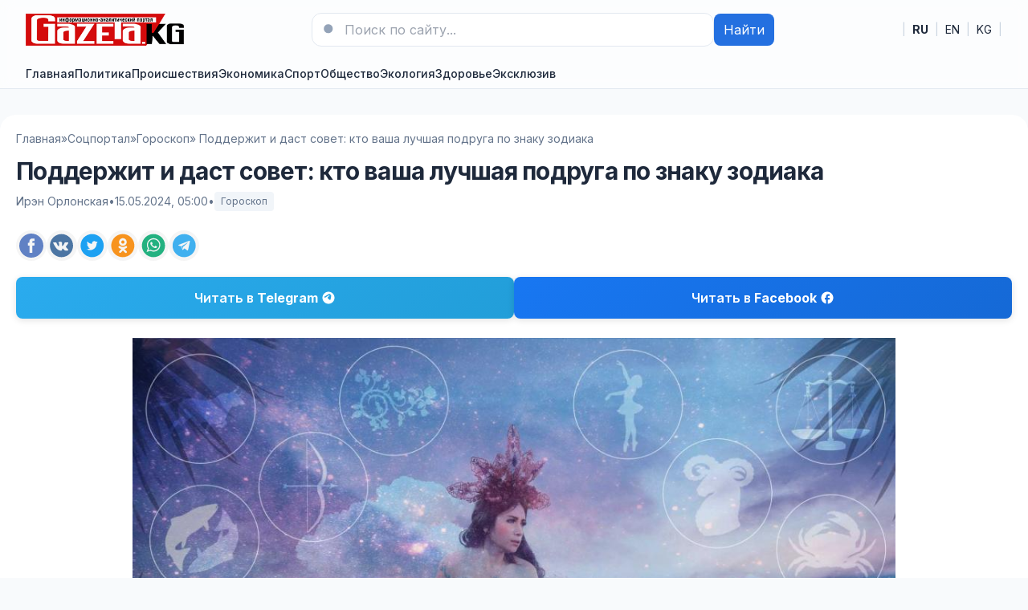

--- FILE ---
content_type: text/html; charset=utf-8
request_url: https://gazeta.kg/social/goroskop/87974-podderzhit-i-dast-sovet-kto-vasha-luchshaja-podruga-po-znaku-zodiaka.html
body_size: 13464
content:
<!DOCTYPE html>
<html lang="ru">
<head>
  <title>Поддержит и даст совет: кто ваша лучшая подруга по знаку зодиака » Gazeta.kg — новости Кыргызстана и Бишкека сегодня</title>
<meta charset="utf-8">
<meta name="description" content="Каждая женщина мечтает о той одной подруге, которая станет ей как родная душа, с которой можно разделить радость и горе, получить честный совет и поддержку в любой ситуации. Но как найти именно">
<meta name="keywords" content="gazeta, мечтает, одной, подруге, которая, станет, родная, которой, можно, разделить, радость, получить, честный, совет, женщина, поддержку, ситуации, найти, именно, такую, близкими, отлично, поэтому">
<link rel="canonical" href="https://gazeta.kg/social/goroskop/87974-podderzhit-i-dast-sovet-kto-vasha-luchshaja-podruga-po-znaku-zodiaka.html">
<link rel="alternate" type="application/rss+xml" title="Gazeta.kg — новости Кыргызстана и Бишкека сегодня RSS" href="https://gazeta.kg/rss.xml">
<link rel="preconnect" href="https://gazeta.kg/" fetchpriority="high">
<meta property="twitter:title" content="Поддержит и даст совет: кто ваша лучшая подруга по знаку зодиака » Gazeta.kg — новости Кыргызстана и Бишкека сегодня">
<meta property="twitter:url" content="https://gazeta.kg/social/goroskop/87974-podderzhit-i-dast-sovet-kto-vasha-luchshaja-podruga-po-znaku-zodiaka.html">
<meta property="twitter:card" content="summary_large_image">
<meta property="twitter:image" content="https://rsute.ru/wp-content/uploads/2024/05/2252883.jpg">
<meta property="twitter:description" content="Каждая женщина мечтает о той одной подруге, которая станет ей как родная душа, с которой можно разделить радость и горе, получить честный совет и поддержку в любой ситуации. Но как найти именно такую подругу? Все дело, по мнению профессионального астролога Инны Любимовой, в знаках зодиака. Давайте">
<meta property="og:type" content="article">
<meta property="og:site_name" content="Gazeta.kg — новости Кыргызстана и Бишкека сегодня">
<meta property="og:title" content="Поддержит и даст совет: кто ваша лучшая подруга по знаку зодиака » Gazeta.kg — новости Кыргызстана и Бишкека сегодня">
<meta property="og:url" content="https://gazeta.kg/social/goroskop/87974-podderzhit-i-dast-sovet-kto-vasha-luchshaja-podruga-po-znaku-zodiaka.html">
<meta property="og:image" content="https://rsute.ru/wp-content/uploads/2024/05/2252883.jpg">
<meta property="og:description" content="Каждая женщина мечтает о той одной подруге, которая станет ей как родная душа, с которой можно разделить радость и горе, получить честный совет и поддержку в любой ситуации. Но как найти именно такую подругу? Все дело, по мнению профессионального астролога Инны Любимовой, в знаках зодиака. Давайте">
<link rel="alternate" hreflang="x-default" href="https://gazeta.kg/social/goroskop/87974-podderzhit-i-dast-sovet-kto-vasha-luchshaja-podruga-po-znaku-zodiaka.html">
<link rel="alternate" hreflang="ru" href="https://gazeta.kg/social/goroskop/87974-podderzhit-i-dast-sovet-kto-vasha-luchshaja-podruga-po-znaku-zodiaka.html"> 
  <meta name="viewport" content="width=device-width, initial-scale=1" />
  <link rel="icon" type="image/png" href="/templates/Default/favicons/favicon.png">
  <link rel="apple-touch-icon" href="/templates/Default/favicons/touch-icon-iphone.png">
  <link rel="apple-touch-icon" sizes="152x152" href="/templates/Default/favicons/touch-icon-ipad.png">
  <link rel="apple-touch-icon" sizes="180x180" href="/templates/Default/favicons/touch-icon-iphone-retina.png">
  <link rel="apple-touch-icon" sizes="167x167" href="/templates/Default/favicons/touch-icon-ipad-retina.png">
  <!-- GOOGLE FONTS (non-blocking) -->
  <link rel="preconnect" href="https://fonts.googleapis.com">
  <link rel="preconnect" href="https://fonts.gstatic.com" crossorigin>
  <link rel="preload" as="style" href="https://fonts.googleapis.com/css2?family=Inter:wght@400;500;600;700&display=swap">
  <link rel="stylesheet" href="https://fonts.googleapis.com/css2?family=Inter:wght@400;500;600;700&display=swap" media="print" onload="this.media='all'">
  <noscript><link rel="stylesheet" href="https://fonts.googleapis.com/css2?family=Inter:wght@400;500;600;700&display=swap"></noscript>
  <!-- STYLES -->
  <link rel="preload" href="/templates/Default/css/tailwind.min.css" as="style">
  <link rel="preload" href="/templates/Default/css/styles.css" as="style">
  <link rel="stylesheet" href="/templates/Default/css/tailwind.min.css" />
  <link rel="stylesheet" href="/templates/Default/css/styles.css" />
  <script async src="https://pagead2.googlesyndication.com/pagead/js/adsbygoogle.js?client=ca-pub-3265067309356572" crossorigin="anonymous"></script>
</head>
<body class="bg-slate-50 text-slate-800">

  <!-- Header -->
  <header class="bg-white/90 backdrop-blur supports-[backdrop-filter]:bg-white/60 sticky top-0 z-40 border-b border-slate-200">
    <div class="max-w-7xl mx-auto px-4 sm:px-6 lg:px-8">
      <div class="flex items-center justify-between py-4">
        <div class="flex items-center gap-4">
          <button id="mobileMenuBtn" class="lg:hidden p-2 rounded-lg border border-slate-200 hover:bg-slate-50" aria-label="Меню">
            <svg xmlns="http://www.w3.org/2000/svg" fill="none" viewBox="0 0 24 24" stroke-width="1.5" stroke="currentColor" class="w-6 h-6"><path stroke-linecap="round" stroke-linejoin="round" d="M3.75 5.25h16.5M3.75 12h16.5m-16.5 6.75h16.5" /></svg>
          </button>
          <a href="/" class="flex items-center gap-3" aria-label="На главную">
            <img src="/templates/Default/dleimages/logo.webp" alt="Gazeta.kg — новости Кыргызстана и Бишкека сегодня" width="89" height="40" class="h-10 w-auto object-contain"/>
          </a>
        </div>

        
        <form class="hidden md:flex items-center gap-2 w-full max-w-xl" role="search" method="post">
          <div class="relative flex-1">
            <input type="hidden" name="do" value="search">
            <input type="hidden" name="subaction" value="search">
            <input name="story" type="search" placeholder="Поиск по сайту..." class="w-full rounded-xl border border-slate-200 bg-white px-4 py-2 pl-10 focus:outline-none focus:ring-2 focus:ring-brand-500" />
            <svg xmlns="http://www.w3.org/2000/svg" viewBox="0 0 24 24" fill="currentColor" class="w-5 h-5 absolute left-3 top-1/2 -translate-y-1/2 text-slate-400"><path fill-rule="evenodd" d="M10.5 3.75a6.75 6.75 0 100 13.5 6.75 6.75 0 000-13.5zM21 21l-4.35-4.35" clip-rule="evenodd"/></svg>
          </div>
          <button class="px-3 py-2 rounded-lg bg-brand-600 text-white hover:bg-brand-700">Найти</button>
        </form>
        

        <!-- Языки как ссылки -->
        <nav aria-label="Language" class="flex items-center gap-3 text-sm">
         <span class="text-slate-300">|</span>
         <a href="https://gazeta.kg/social/goroskop/87974-podderzhit-i-dast-sovet-kto-vasha-luchshaja-podruga-po-znaku-zodiaka.html" class="px-2 py-1 rounded hover:bg-slate-50 font-medium" lang="ru" hreflang="ru"><strong>RU</strong></a>
<span class="text-slate-300">|</span>
<a href="https://gazeta.kg/en/" class="px-2 py-1 rounded hover:bg-slate-50 " lang="en" hreflang="en">EN</a>
<span class="text-slate-300">|</span>
<a href="https://gazeta.kg/ky/" class="px-2 py-1 rounded hover:bg-slate-50 " lang="ky" hreflang="ky">KG</a>
<span class="text-slate-300">|</span>
        </nav>
      </div>

      <!-- Nav -->
      <nav class="hidden lg:flex items-center gap-6 py-2 text-sm font-medium">
        <a class="hover:text-brand-700" href="/">Главная</a>
        

<a class="hover:text-brand-700" href="https://gazeta.kg/policy/">Политика</a><a class="hover:text-brand-700" href="https://gazeta.kg/incidents/">Происшествия</a><a class="hover:text-brand-700" href="https://gazeta.kg/economika/">Экономика</a><a class="hover:text-brand-700" href="https://gazeta.kg/sport/">Спорт</a><a class="hover:text-brand-700" href="https://gazeta.kg/society/">Общество</a><a class="hover:text-brand-700" href="https://gazeta.kg/jekologija/">Экология</a><a class="hover:text-brand-700" href="https://gazeta.kg/medicina-i-zdorovie/">Здоровье</a><a class="hover:text-brand-700" href="https://gazeta.kg/exclusive/">Эксклюзив</a>


      </nav>
    </div>

        

    <!-- Mobile nav -->
    <div id="mobileMenu" class="lg:hidden hidden border-t border-slate-200 bg-white">
      <div class="max-w-7xl mx-auto px-4 sm:px-6 lg:px-8 py-4 grid gap-4">
        <a class="py-2" href="/">Главная</a>
        

<a class="py-2" href="https://gazeta.kg/policy/">Политика</a><a class="py-2" href="https://gazeta.kg/incidents/">Происшествия</a><a class="py-2" href="https://gazeta.kg/economika/">Экономика</a><a class="py-2" href="https://gazeta.kg/sport/">Спорт</a><a class="py-2" href="https://gazeta.kg/society/">Общество</a><a class="py-2" href="https://gazeta.kg/jekologija/">Экология</a><a class="py-2" href="https://gazeta.kg/medicina-i-zdorovie/">Здоровье</a><a class="py-2" href="https://gazeta.kg/exclusive/">Эксклюзив</a>


      </div>
    </div>
  </header>



   


   

      
      <main class="max-w-7xl mx-auto px-4 sm:px-6 lg:px-8 mt-8" style="background: #fff;padding: 20px;border-radius: 20px;">
          <!-- Хлебные крошки -->
          <nav class="text-sm text-slate-500" aria-label="Breadcrumb">
            <ol class="flex flex-wrap items-center gap-1">
              <a href="https://gazeta.kg/">Главная</a>  »  <a href="https://gazeta.kg/social/">Соцпортал</a>  »  <a href="https://gazeta.kg/social/goroskop/">Гороскоп</a>  »  Поддержит и даст совет: кто ваша лучшая подруга по знаку зодиака
            </ol>
          </nav>
          

         

            
            <!-- Заголовок и мета -->
<header class="mt-3">
  <h1 class="mt-2 text-3xl font-extrabold tracking-tight">Поддержит и даст совет: кто ваша лучшая подруга по знаку зодиака</h1>
  <div class="mt-2 text-sm text-slate-500 flex items-center gap-3">
    <span>Ирэн Орлонская</span>
    <span>•</span>
    <time datetime="2024-05-15T05:00:07+06:00">15.05.2024, 05:00</time>
    <span>•</span>
    <a href="https://gazeta.kg/social/goroskop/" class="inline-flex items-center px-2 py-1 rounded bg-slate-100 text-xs">Гороскоп</a>
  </div>
</header>

      

      <!-- БЛОК ШАРИНГА #1 -->
      <section class="mt-6 flex flex-wrap items-center gap-2 Article--socials js-sharebar" data-title="Поддержит и даст совет: кто ваша лучшая подруга по знаку зодиака">
        <a class="Article--socials-item facebook" title="Поделиться в Facebook" target="_blank" rel="nofollow noopener noreferrer">
          <img src="/templates/Default/dleimages/social/facebook.svg" alt="Facebook">
        </a>
        <a class="Article--socials-item vk" title="Поделиться ВКонтакте" target="_blank" rel="nofollow noopener noreferrer">
          <img src="/templates/Default/dleimages/social/vk.svg" alt="VK">
        </a>
        <a class="Article--socials-item x" title="Поделиться в X" target="_blank" rel="nofollow noopener noreferrer">
          <img src="/templates/Default/dleimages/social/twitter.svg" alt="X">
        </a>
        <a class="Article--socials-item ok" title="Поделиться в Одноклассниках" target="_blank" rel="nofollow noopener noreferrer">
          <img src="/templates/Default/dleimages/social/ok.svg" alt="OK">
        </a>
        <a class="Article--socials-item whatsapp" title="Поделиться в WhatsApp" target="_blank" rel="nofollow noopener noreferrer">
          <img src="/templates/Default/dleimages/social/whatsapp.svg" alt="WhatsApp">
        </a>
        <a class="Article--socials-item telegram" title="Поделиться в Telegram" target="_blank" rel="nofollow noopener noreferrer">
          <img src="/templates/Default/dleimages/social/telegram.svg" alt="Telegram">
        </a>
      </section>

      
		<div class="social-buttons-container">
			<!-- Telegram блок -->
			<a href="https://t.me/gazeta_kg" class="social-btn tg-btn" target="_blank" rel="nofollow">
				<span class="btn-text">Читать в</span>
				<span class="platform-name">Telegram</span>
				<div class="btn-icon">
					<svg viewBox="0 0 24 24">
						<path fill="#FFFFFF" d="M12 2C6.48 2 2 6.48 2 12s4.48 10 10 10 10-4.48 10-10S17.52 2 12 2zm4.64 6.8c-.25 1.34-.86 4.6-1.22 6.09-.15.65-.44.87-.72.87-.62 0-1.01-.46-1.56-.9-.86-.72-1.35-1.17-2.18-1.88-.93-.78-.33-1.21.21-1.91.14-.18 2.57-2.36 2.62-2.56.03-.1.06-.42-.16-.61-.22-.2-.53-.13-.75-.08-.32.08-5.46 3.45-5.46 3.45-.48.33-.92.49-1.32.48-.53-.02-1.03-.24-1.03-.93 0-.35.19-.7.52-.95C6.72 9.3 9.3 7.7 11.4 6.3c.76-.5 1.44-.75 2.02-.73.54.02 1.68.12 1.98 1.23z"/>
					</svg>
				</div>
			</a>
			
			<!-- Facebook блок -->
			<a href="https://www.facebook.com/gazeta.kg/" class="social-btn fb-btn" target="_blank" rel="nofollow">
				<span class="btn-text">Читать в</span>
				<span class="platform-name">Facebook</span>
				<div class="btn-icon">
					<svg viewBox="0 0 24 24">
						<path fill="#FFFFFF" d="M22 12c0-5.52-4.48-10-10-10S2 6.48 2 12c0 4.84 3.44 8.87 8 9.8V15H8v-3h2V9.5C10 7.57 11.57 6 13.5 6H16v3h-2c-.55 0-1 .45-1 1v2h3v3h-3v6.95c5.05-.5 9-4.76 9-9.95z"/>
					</svg>
				</div>
			</a>
		</div>


      <!-- Контент -->
      <article class="content mt-6 prose prose-slate max-w-none">
        <div align="center"><!--dle_image_begin:https://rsute.ru/wp-content/uploads/2024/05/2252883.jpg|--><img src="https://rsute.ru/wp-content/uploads/2024/05/2252883.jpg" style="max-width:100%;height:auto;aspect-ratio:950 / 950;" alt="Поддержит и даст совет: кто ваша лучшая подруга по знаку зодиака" width="950" height="950" decoding="async" fetchpriority="high" loading="eager"><!--dle_image_end--></div><br>Каждая женщина мечтает о той одной подруге, которая станет ей как родная душа, с которой можно разделить радость и горе, получить честный совет и поддержку в любой ситуации. Но как найти именно такую подругу? Все дело, по мнению профессионального астролога Инны Любимовой, в знаках зодиака. Давайте в статье gazeta.kgразберемся, кто может стать вашей лучшей подругой в зависимости от знака зодиака.<br><br><h2>Овен (21 марта — 19 апреля)</h2><br>Овнам идеально дружить с другими Овнами, Львами и Стрельцами. Импульсивные и амбициозные Овны найдут понимание и поддержку у подруг, которые разделяют их жгучий стремительный характер и любовь к новым испытаниям.<br><br><h2>Телец (20 апреля — 20 мая)</h2><br>Для Тельцов важны надежность и стабильность, поэтому они отлично ладят с Тельцами, Козерогами и Девами. Эти знаки ценят умеренность и упорство, что создает прочную основу для долгой и дружной связи.<br><br><h2>Близнецы (22 мая — 21 июня)</h2><br>Близнецы находят общий язык с Весами, Водолеями и другими Близнецами. Интеллектуальные разговоры, любовь к общению и новым идеям делают эту дружбу увлекательной и насыщенной.<br><br><h2>Рак (22 июня — 22 июля)</h2><br>Ракам важны эмоциональная близость и поддержка, поэтому они обычно дружат с Раками, Рыбами и Скорпионами. Эти знаки разделяют глубокие чувства и готовы поддержать друг друга в любых жизненных ситуациях.<br><br><h2>Лев (23 июля — 22 августа)</h2><br>Львы находят общий язык с Овнами, Львами и Стрельцами. Энергичные и уверенные в себе представители этих знаков создают яркую и динамичную атмосферу в дружеских отношениях.<br><br><h2>Дева (23 августа — 22 сентября)</h2><br>Девы ценят стабильность и преданность, поэтому они часто дружат с Тельцами, Девами и Козерогами. Общие ценности и стремление к порядку делают их дружбу прочной и надежной.<br><br><h2>Весы (23 сентября — 22 октября)</h2><br>Весы обожают общение и гармонию, поэтому они часто дружат с Близнецами, Весами и Водолеями. Легкость общения и стремление к миру и красоте делают эти отношения приятными и гармоничными.<br><br><h2>Скорпион (23 октября — 21 ноября)</h2><br>Скорпионы ценят искренность и глубину отношений, поэтому они обычно дружат с Раками, Рыбами и Скорпионами. Общая эмоциональная глубина и стремление к истинности делают эту дружбу особенной.<br><br><h2>Стрелец (22 ноября — 21 декабря)</h2><br>Стрельцы находят общий язык с Овнами, Львами и Стрельцами. Они ценят оптимизм и приключения, поэтому эти дружеские отношения наполнены яркими эмоциями и интересными приключениями.<br><br><h2>Козерог (22 декабря — 19 января)</h2><br>Козероги ценят надежность и стойкость, поэтому они обычно дружат с Тельцами, Девами и Козерогами. Общая ценность стабильности и трудолюбия делает эту дружбу крепкой и долгой.<br><br><h2>Водолей (20 января — 18 февраля)</h2><br>Водолеи обожают оригинальность и творчество, поэтому они часто дружат с Близнецами, Весами и Водолеями. Общая любовь к новым идеям и свободе делает эти отношения яркими и интересными.<br><br><h2>Рыбы (19 февраля — 20 марта)</h2><br>Рыбы ценят чувственность и эмоциональную глубину, поэтому они часто дружат с Раками, Рыбами и Скорпионами. Общая эмоциональная отзывчивость и восприимчивость делают эти дружеские связи особенными и близкими.

        <!-- БЛОК ШАРИНГА #2 -->
        <section class="mt-6 flex flex-wrap items-center gap-2 Article--socials js-sharebar" data-title="Поддержит и даст совет: кто ваша лучшая подруга по знаку зодиака">
          <a class="Article--socials-item facebook" title="Поделиться в Facebook" target="_blank" rel="nofollow noopener noreferrer">
            <img src="/templates/Default/dleimages/social/facebook.svg" alt="Facebook">
          </a>
          <a class="Article--socials-item vk" title="Поделиться ВКонтакте" target="_blank" rel="nofollow noopener noreferrer">
            <img src="/templates/Default/dleimages/social/vk.svg" alt="VK">
          </a>
          <a class="Article--socials-item x" title="Поделиться в X" target="_blank" rel="nofollow noopener noreferrer">
            <img src="/templates/Default/dleimages/social/twitter.svg" alt="X">
          </a>
          <a class="Article--socials-item ok" title="Поделиться в Одноклассниках" target="_blank" rel="nofollow noopener noreferrer">
            <img src="/templates/Default/dleimages/social/ok.svg" alt="OK">
          </a>
          <a class="Article--socials-item whatsapp" title="Поделиться в WhatsApp" target="_blank" rel="nofollow noopener noreferrer">
            <img src="/templates/Default/dleimages/social/whatsapp.svg" alt="WhatsApp">
          </a>
          <a class="Article--socials-item telegram" title="Поделиться в Telegram" target="_blank" rel="nofollow noopener noreferrer">
            <img src="/templates/Default/dleimages/social/telegram.svg" alt="Telegram">
          </a>
        </section>
      </article>

      
		<div class="social-buttons-container">
			<!-- Telegram блок -->
			<a href="https://t.me/gazeta_kg" class="social-btn tg-btn" target="_blank" rel="nofollow">
				<span class="btn-text">Читать в</span>
				<span class="platform-name">Telegram</span>
				<div class="btn-icon">
					<svg viewBox="0 0 24 24">
						<path fill="#FFFFFF" d="M12 2C6.48 2 2 6.48 2 12s4.48 10 10 10 10-4.48 10-10S17.52 2 12 2zm4.64 6.8c-.25 1.34-.86 4.6-1.22 6.09-.15.65-.44.87-.72.87-.62 0-1.01-.46-1.56-.9-.86-.72-1.35-1.17-2.18-1.88-.93-.78-.33-1.21.21-1.91.14-.18 2.57-2.36 2.62-2.56.03-.1.06-.42-.16-.61-.22-.2-.53-.13-.75-.08-.32.08-5.46 3.45-5.46 3.45-.48.33-.92.49-1.32.48-.53-.02-1.03-.24-1.03-.93 0-.35.19-.7.52-.95C6.72 9.3 9.3 7.7 11.4 6.3c.76-.5 1.44-.75 2.02-.73.54.02 1.68.12 1.98 1.23z"/>
					</svg>
				</div>
			</a>
			
			<!-- Facebook блок -->
			<a href="https://www.facebook.com/gazeta.kg/" class="social-btn fb-btn" target="_blank" rel="nofollow">
				<span class="btn-text">Читать в</span>
				<span class="platform-name">Facebook</span>
				<div class="btn-icon">
					<svg viewBox="0 0 24 24">
						<path fill="#FFFFFF" d="M22 12c0-5.52-4.48-10-10-10S2 6.48 2 12c0 4.84 3.44 8.87 8 9.8V15H8v-3h2V9.5C10 7.57 11.57 6 13.5 6H16v3h-2c-.55 0-1 .45-1 1v2h3v3h-3v6.95c5.05-.5 9-4.76 9-9.95z"/>
					</svg>
				</div>
			</a>
		</div>


      

      
      <section id="news" class="mt-10">
        <div class="flex items-end justify-between">
          <h2 class="text-xl font-bold">Читайте также:</h2>
        </div>
        <div class="mt-4 grid md:grid-cols-4 gap-6">
          <article class="rounded-2xl overflow-hidden border border-slate-200 bg-white">
  <a href="https://gazeta.kg/social/goroskop/84331-chto-nuzhno-kazhdomu-znaku-zodiaka-dlja-schastlivyh-otnoshenij-goroskop.html" class="block">
    
      <img src="https://rsute.ru/wp-content/uploads/2024/04/scale_1200-5.png" alt="Что нужно каждому знаку зодиака для счастливых отношений: гороскоп" class="w-full h-40 object-cover" loading="lazy">
    
    
  </a>
  <div class="p-4">
    <h3 class="mt-2 font-semibold leading-snug line-clamp-2">
      <a href="https://gazeta.kg/social/goroskop/84331-chto-nuzhno-kazhdomu-znaku-zodiaka-dlja-schastlivyh-otnoshenij-goroskop.html" class="hover:underline">Что нужно каждому знаку зодиака для счастливых отношений: гороскоп</a>
    </h3>
      <p class="mt-1 text-sm text-slate-600 line-clamp-2">Отношения играют важную роль в жизни каждого из нас, и знак зодиака может дать подсказку о том,...</p>
  </div>
</article>
<article class="rounded-2xl overflow-hidden border border-slate-200 bg-white">
  <a href="https://gazeta.kg/social/goroskop/78218-zhenschina-ego-mechty-kak-vljubit-v-sebja-muzhchinu-soglasno-ego-znaku-zodiaka.html" class="block">
    
      <img src="https://rsute.ru/wp-content/uploads/2024/02/1576846600_zhivot.jpg" alt="Женщина его мечты: как влюбить в себя мужчину согласно его знаку зодиака" class="w-full h-40 object-cover" loading="lazy">
    
    
  </a>
  <div class="p-4">
    <h3 class="mt-2 font-semibold leading-snug line-clamp-2">
      <a href="https://gazeta.kg/social/goroskop/78218-zhenschina-ego-mechty-kak-vljubit-v-sebja-muzhchinu-soglasno-ego-znaku-zodiaka.html" class="hover:underline">Женщина его мечты: как влюбить в себя мужчину согласно его знаку зодиака</a>
    </h3>
      <p class="mt-1 text-sm text-slate-600 line-clamp-2">В поисках любви и понимания мы часто обращаемся к астрологии, чтобы понять, как раскрыться перед...</p>
  </div>
</article>
<article class="rounded-2xl overflow-hidden border border-slate-200 bg-white">
  <a href="https://gazeta.kg/social/goroskop/79259-kaberne-sovinon-shampanskoe-ili-shardone-kakoe-vy-vino-po-znaku-zodiaka.html" class="block">
    
      <img src="https://rsute.ru/wp-content/uploads/2024/02/1c103b09e5b34a411ed8f8081f78b148.jpeg" alt="Каберне Совиньон, шампанское или Шардоне: какое вы вино по знаку зодиака" class="w-full h-40 object-cover" loading="lazy">
    
    
  </a>
  <div class="p-4">
    <h3 class="mt-2 font-semibold leading-snug line-clamp-2">
      <a href="https://gazeta.kg/social/goroskop/79259-kaberne-sovinon-shampanskoe-ili-shardone-kakoe-vy-vino-po-znaku-zodiaka.html" class="hover:underline">Каберне Совиньон, шампанское или Шардоне: какое вы вино по знаку зодиака</a>
    </h3>
      <p class="mt-1 text-sm text-slate-600 line-clamp-2">Звезды имеют свои планы для нас, даже когда дело касается наших предпочтений в вине. Астрологи...</p>
  </div>
</article>
<article class="rounded-2xl overflow-hidden border border-slate-200 bg-white">
  <a href="https://gazeta.kg/social/goroskop/79905-luchshij-buket-dlja-nee-kakie-cvety-podarit-na-8-marta-zhenschine-po-znaku-zodiaka.html" class="block">
    
      <img src="https://rsute.ru/wp-content/uploads/2024/03/d4e793f87bd00a1702aff84e63185b95_ce_2370x1244x0x67_cropped_1200x628.jpg" alt="Лучший букет для нее: какие цветы подарить на 8 марта женщине по знаку зодиака" class="w-full h-40 object-cover" loading="lazy">
    
    
  </a>
  <div class="p-4">
    <h3 class="mt-2 font-semibold leading-snug line-clamp-2">
      <a href="https://gazeta.kg/social/goroskop/79905-luchshij-buket-dlja-nee-kakie-cvety-podarit-na-8-marta-zhenschine-po-znaku-zodiaka.html" class="hover:underline">Лучший букет для нее: какие цветы подарить на 8 марта женщине по знаку зодиака</a>
    </h3>
      <p class="mt-1 text-sm text-slate-600 line-clamp-2">8 марта — это день, когда каждая женщина жаждет внимания и ласки. Подарок в виде цветов — это...</p>
  </div>
</article>
<article class="rounded-2xl overflow-hidden border border-slate-200 bg-white">
  <a href="https://gazeta.kg/social/goroskop/77357-s-nimi-luchshe-ne-ssoritsja-6-znakov-zodiaka-so-stervoznym-harakterom.html" class="block">
    
      <img src="https://rsute.ru/wp-content/uploads/2024/02/samye-stervoznye-znaki-zodiaka-e1707234699862.jpg" alt="С ними лучше не ссориться: 6 знаков зодиака со стервозным характером" class="w-full h-40 object-cover" loading="lazy">
    
    
  </a>
  <div class="p-4">
    <h3 class="mt-2 font-semibold leading-snug line-clamp-2">
      <a href="https://gazeta.kg/social/goroskop/77357-s-nimi-luchshe-ne-ssoritsja-6-znakov-zodiaka-so-stervoznym-harakterom.html" class="hover:underline">С ними лучше не ссориться: 6 знаков зодиака со стервозным характером</a>
    </h3>
      <p class="mt-1 text-sm text-slate-600 line-clamp-2">Знаки зодиака не только определяют наш характер, но и влияют на то, как мы общаемся с окружающими....</p>
  </div>
</article>
<article class="rounded-2xl overflow-hidden border border-slate-200 bg-white">
  <a href="https://gazeta.kg/social/goroskop/77711-astrolog-rasskazala-o-kakih-muzhchinah-mechtajut-zhenschiny-raznyh-znakov-zodiaka.html" class="block">
    
      <img src="https://rsute.ru/wp-content/uploads/2024/02/girls_she_dreams_of_love_103379_.jpg" alt="Астролог рассказала, о каких мужчинах мечтают женщины разных знаков зодиака" class="w-full h-40 object-cover" loading="lazy">
    
    
  </a>
  <div class="p-4">
    <h3 class="mt-2 font-semibold leading-snug line-clamp-2">
      <a href="https://gazeta.kg/social/goroskop/77711-astrolog-rasskazala-o-kakih-muzhchinah-mechtajut-zhenschiny-raznyh-znakov-zodiaka.html" class="hover:underline">Астролог рассказала, о каких мужчинах мечтают женщины разных знаков зодиака</a>
    </h3>
      <p class="mt-1 text-sm text-slate-600 line-clamp-2">Часто мы обращаемся к звездам, ища ответы на вопросы о любви и отношениях. Женщины, разных знаков...</p>
  </div>
</article>
<article class="rounded-2xl overflow-hidden border border-slate-200 bg-white">
  <a href="https://gazeta.kg/social/goroskop/87430-znaki-zodiaka-na-shampure-kakoj-vy-shashlyk-po-harakteru.html" class="block">
    
      <img src="https://rsute.ru/wp-content/uploads/2021/05/shashlyk.jpg" alt="Знаки зодиака «на шампуре»: какой вы шашлык по характеру" class="w-full h-40 object-cover" loading="lazy">
    
    
  </a>
  <div class="p-4">
    <h3 class="mt-2 font-semibold leading-snug line-clamp-2">
      <a href="https://gazeta.kg/social/goroskop/87430-znaki-zodiaka-na-shampure-kakoj-vy-shashlyk-po-harakteru.html" class="hover:underline">Знаки зодиака «на шампуре»: какой вы шашлык по характеру</a>
    </h3>
      <p class="mt-1 text-sm text-slate-600 line-clamp-2">Время для шуток и веселья на природе пришло, и портал gazeta.kgпредлагает вам необычный способ...</p>
  </div>
</article>
<article class="rounded-2xl overflow-hidden border border-slate-200 bg-white">
  <a href="https://gazeta.kg/social/goroskop/78747-vash-idealnyj-cvet-avtomobilja-po-znaku-zodiaka.html" class="block">
    
      <img src="https://rsute.ru/wp-content/uploads/2024/02/scale_1200-21.jpg" alt="Ваш идеальный цвет автомобиля по знаку зодиака" class="w-full h-40 object-cover" loading="lazy">
    
    
  </a>
  <div class="p-4">
    <h3 class="mt-2 font-semibold leading-snug line-clamp-2">
      <a href="https://gazeta.kg/social/goroskop/78747-vash-idealnyj-cvet-avtomobilja-po-znaku-zodiaka.html" class="hover:underline">Ваш идеальный цвет автомобиля по знаку зодиака</a>
    </h3>
      <p class="mt-1 text-sm text-slate-600 line-clamp-2">Автомобиль не просто средство передвижения, это также часть нашей личности и стиля. Исходя из...</p>
  </div>
</article>
<article class="rounded-2xl overflow-hidden border border-slate-200 bg-white">
  <a href="https://gazeta.kg/social/goroskop/56524-vljubchivye-znaki-zodiaka-kto-mozhet-najti-svoju-ljubov-bystree-ostalnyh.html" class="block">
    
      <img src="https://www.gazeta.kg/uploads/posts/2022-09/1662021656-1480x270.jpg" alt="Влюбчивые знаки зодиака: кто может найти свою любовь быстрее остальных" class="w-full h-40 object-cover" loading="lazy">
    
    
  </a>
  <div class="p-4">
    <h3 class="mt-2 font-semibold leading-snug line-clamp-2">
      <a href="https://gazeta.kg/social/goroskop/56524-vljubchivye-znaki-zodiaka-kto-mozhet-najti-svoju-ljubov-bystree-ostalnyh.html" class="hover:underline">Влюбчивые знаки зодиака: кто может найти свою любовь быстрее остальных</a>
    </h3>
      <p class="mt-1 text-sm text-slate-600 line-clamp-2">Любовь и влюбленность проявляются у каждого человека по-своему. У каждого эти чувства уникальны и...</p>
  </div>
</article>
<article class="rounded-2xl overflow-hidden border border-slate-200 bg-white">
  <a href="https://gazeta.kg/social/goroskop/87478-kak-opredelit-svoj-znak-zodiaka-vedicheskogo-goroskopa-i-chto-jeto-znachit.html" class="block">
    
      <img src="https://rsute.ru/wp-content/uploads/2024/05/21b85674ea3ce2229808a53e132def57.jpg" alt="Как определить свой знак зодиака ведического гороскопа и что это значит" class="w-full h-40 object-cover" loading="lazy">
    
    
  </a>
  <div class="p-4">
    <h3 class="mt-2 font-semibold leading-snug line-clamp-2">
      <a href="https://gazeta.kg/social/goroskop/87478-kak-opredelit-svoj-znak-zodiaka-vedicheskogo-goroskopa-i-chto-jeto-znachit.html" class="hover:underline">Как определить свой знак зодиака ведического гороскопа и что это значит</a>
    </h3>
      <p class="mt-1 text-sm text-slate-600 line-clamp-2">Представления о знаках зодиака и их влиянии на характер и судьбу человека известны с древних...</p>
  </div>
</article>
<article class="rounded-2xl overflow-hidden border border-slate-200 bg-white">
  <a href="https://gazeta.kg/social/goroskop/87756-stil-i-otlichnyj-vkus-chetyre-samyh-modnyh-znaka-zodiaka.html" class="block">
    
      <img src="https://rsute.ru/wp-content/uploads/2024/05/7026ae50-01ae-4c63-801b-3487ef58b02a.jpg" alt="Стиль и отличный вкус: четыре самых модных знака зодиака" class="w-full h-40 object-cover" loading="lazy">
    
    
  </a>
  <div class="p-4">
    <h3 class="mt-2 font-semibold leading-snug line-clamp-2">
      <a href="https://gazeta.kg/social/goroskop/87756-stil-i-otlichnyj-vkus-chetyre-samyh-modnyh-znaka-zodiaka.html" class="hover:underline">Стиль и отличный вкус: четыре самых модных знака зодиака</a>
    </h3>
      <p class="mt-1 text-sm text-slate-600 line-clamp-2">В мире моды и стиля каждый знак зодиака приносит свои уникальные особенности и тенденции....</p>
  </div>
</article>
<article class="rounded-2xl overflow-hidden border border-slate-200 bg-white">
  <a href="https://gazeta.kg/social/goroskop/85610-transformacii-i-vozmozhnosti-tri-znaka-zodiaka-zhdut-krutye-peremeny-v-konce-aprelja.html" class="block">
    
      <img src="https://rsute.ru/wp-content/uploads/2024/04/646dd5cc4cc0273cddc765158cbe5192_resize_crop_1xquality_100xallow_enlarge_0xw_0xh_0.jpg" alt="Трансформации и возможности: три знака зодиака ждут крутые перемены в конце апреля" class="w-full h-40 object-cover" loading="lazy">
    
    
  </a>
  <div class="p-4">
    <h3 class="mt-2 font-semibold leading-snug line-clamp-2">
      <a href="https://gazeta.kg/social/goroskop/85610-transformacii-i-vozmozhnosti-tri-znaka-zodiaka-zhdut-krutye-peremeny-v-konce-aprelja.html" class="hover:underline">Трансформации и возможности: три знака зодиака ждут крутые перемены в конце апреля</a>
    </h3>
      <p class="mt-1 text-sm text-slate-600 line-clamp-2">В конце апреля астрологические созвездия обещают кардинальные перемены для определенных знаков...</p>
  </div>
</article>

        </div>
      </section>
      

      <section class="mt-10">
        <div class="flex items-end justify-between">
          
          
        </div>
        <!--dlecomments-->
        <!--dlenavigationcomments-->
      </section>

      <script>
      document.addEventListener('DOMContentLoaded', function () {
        const bars = document.querySelectorAll('.js-sharebar');
        if (!bars.length) return;

        const currentUrl = location.origin + location.pathname + location.search;
        const withUtm = (rawUrl) => {
          try {
            const u = new URL(rawUrl);
            // u.searchParams.set('utm_source','share');
            // u.searchParams.set('utm_medium','social');
            return u.toString();
          } catch { return rawUrl; }
        };

        const shareURL = withUtm(currentUrl);
        const enc = encodeURIComponent;

        bars.forEach((bar) => {
          const shareTitle = (bar.dataset.title || document.title || '').trim();

          const links = {
            facebook: `https://www.facebook.com/sharer/sharer.php?u=${enc(shareURL)}`,
            vk:       `https://vk.com/share.php?url=${enc(shareURL)}&title=${enc(shareTitle)}`,
            ok:       `https://connect.ok.ru/offer?url=${enc(shareURL)}&title=${enc(shareTitle)}`,
            x:        `https://x.com/intent/tweet?url=${enc(shareURL)}&text=${enc(shareTitle)}`,
            whatsapp: `https://wa.me/?text=${enc(shareTitle + ' ' + shareURL)}`,
            telegram: `https://t.me/share/url?url=${enc(shareURL)}&text=${enc(shareTitle)}`
          };

          const setHref = (cls, href) => {
            const a = bar.querySelector('.' + cls);
            if (a) {
              a.href = href;
              a.rel = 'nofollow noopener noreferrer';
            }
          };

          setHref('facebook', links.facebook);
          setHref('vk',       links.vk);
          setHref('ok',       links.ok);
          setHref('x',        links.x);
          setHref('whatsapp', links.whatsapp);
          setHref('telegram', links.telegram);
        });
      });
      </script>

         
         

      
      </main>
      

   

  <!-- Footer -->
  <footer class="mt-12 border-t border-slate-200 bg-white">
    <div class="max-w-7xl mx-auto px-4 sm:px-6 lg:px-8 py-10 grid md:grid-cols-4 gap-8 text-sm">
      <div>
        <div class="flex items-center gap-2">
          <img src="/templates/Default/dleimages/logo.webp" alt="Логотип" width="71" height="32" class="h-8 w-auto object-contain"/>
        </div>
         <p class="mt-2 text-slate-600">
            Gazeta.kg — оперативные новости Кыргызстана.<br />Бишкек и регионы: политика, экономика, общество, происшествия и спорт.
         </p>
      </div>
      <div>
        <div class="font-semibold">Разделы</div>
        <ul class="mt-2 space-y-2">
          <li><a href="/lastnews/" class="hover:text-brand-700">Новости</a></li>
        </ul>
      </div>
      <div>
        <div class="font-semibold">Соцсети</div>
        <ul class="mt-2 space-y-2">
          <li><a href="#" rel="nofollow" target="_blank" class="hover:text-brand-700" rel="noopener">Facebook</a></li>
          <li><a href="#" rel="nofollow" target="_blank" class="hover:text-brand-700" rel="noopener">YouTube</a></li>
        </ul>

        <div style="margin-top:1rem;">
          <div style="margin-bottom: 5px">
    <!-- Код счетчика metrika.vv.kg (домен: gazeta.kg) -->
    <script type="text/javascript">
        var _vvkg = _vvkg || [];
        _vvkg.push(['_setSiteId', '31']);
        (function() {
            var vv = document.createElement('script'); vv.type = 'text/javascript'; vv.async = true;
            vv.src = 'https://metrika.vv.kg/metrika/tag.js';
            var s = document.getElementsByTagName('script')[0]; s.parentNode.insertBefore(vv, s);
        })();
    </script>
    <noscript>
        <a href="https://metrika.vv.kg/site/31" target="_blank" rel="noopener">
            <img src="https://metrika.vv.kg/watch/31" style="position:absolute; left:-9999px;" alt="" />
        </a>
    </noscript>
    <!-- /Код счетчика metrika.vv.kg -->
</div>
<div style="margin-bottom: 5px">
    <!--LiveInternet counter--><img id="licnt0ECC" width="88" height="15" style="border:0" 
    title="LiveInternet: показано число посетителей за сегодня"
    src="[data-uri]"
    alt=""/><script>(function(d,s){d.getElementById("licnt0ECC").src=
    "https://counter.yadro.ru/hit?t26.6;r"+escape(d.referrer)+
    ((typeof(s)=="undefined")?"":";s"+s.width+"*"+s.height+"*"+
    (s.colorDepth?s.colorDepth:s.pixelDepth))+";u"+escape(d.URL)+
    ";h"+escape(d.title.substring(0,150))+";"+Math.random()})
    (document,screen)</script><!--/LiveInternet-->
</div>
<div style="margin-bottom: 5px">
    <!-- WWW.NET.KG , code for https://www.gazeta.kg -->
    <script language="javascript" type="text/javascript">
    java="1.0";
    java1=""+"refer="+escape(document.referrer)+"&amp;page="+escape(window.location.href);
    document.cookie="astratop=1; path=/";
    java1+="&amp;c="+(document.cookie?"yes":"now");
    </script>
    <script language="javascript1.1" type="text/javascript">
    java="1.1";
    java1+="&amp;java="+(navigator.javaEnabled()?"yes":"now");
    </script>
    <script language="javascript1.2" type="text/javascript">
    java="1.2";
    java1+="&amp;razresh="+screen.width+'x'+screen.height+"&amp;cvet="+
    (((navigator.appName.substring(0,3)=="Mic"))?
    screen.colorDepth:screen.pixelDepth);
    </script>
    <script language="javascript1.3" type="text/javascript">java="1.3"</script>
    <script language="javascript" type="text/javascript">
    java1+="&amp;jscript="+java+"&amp;rand="+Math.random();
    document.write("<img src='https://www.net.kg/img.php?id=2903&amp;"+java1+"' border='0' alt='WWW.NET.KG' width='88' height='10' />");
    </script>
    <noscript><img src="https://www.net.kg/img.php?id=2903" border='0' alt='WWW.NET.KG' width='88' height='10' /></noscript>
    <!-- /WWW.NET.KG -->
</div>

<script>
(function () {
  function loadMetrika() {
    if (window.__ymLoaded) return;
    window.__ymLoaded = true;

    (function(m,e,t,r,i,k,a){
      m[i]=m[i]||function(){(m[i].a=m[i].a||[]).push(arguments)};
      m[i].l=1*new Date();
      k=e.createElement(t); a=e.getElementsByTagName(t)[0];
      k.async=1; k.src=r; a.parentNode.insertBefore(k,a);
    })(window, document,'script','https://mc.yandex.ru/metrika/tag.js','ym');

    ym(22594468,'init',{clickmap:true, accurateTrackBounce:true, trackLinks:true});
  }

  window.addEventListener('load', function () {
    if ('requestIdleCallback' in window) {
      requestIdleCallback(loadMetrika, { timeout: 3000 });
    } else {
      setTimeout(loadMetrika, 1500);
    }
  });
})();
</script>

        </div>

      </div>
      <div>
        <div class="font-semibold">Контакты</div>
        <p class="mt-2 text-slate-600"><a href="/about-us.html" class="hover:text-brand-700">О нас</a></p>
        <p class="mt-2 text-slate-600"><a href="/kontakty.html" class="hover:text-brand-700">Контакты</a></p>
        <p class="mt-2 text-slate-600"><a href="/kontakty.html" class="hover:text-brand-700">Реклама на сайте</a></p>
      </div>
    </div>
    <div class="border-t border-slate-200 py-4 text-center text-xs text-slate-500">&copy; 2026 Gazeta.kg — новости Кыргызстана и Бишкека сегодня. Все права защищены.</div>
  </footer>

  
<script src="/engine/classes/js/jquery3.js" defer></script>
<script src="/engine/classes/js/dle_js.js" defer></script>
<script type="application/ld+json">{"@context":"https://schema.org","@graph":[{"@type":"NewsArticle","@context":"https://schema.org/","publisher":{"@type":"Organization","name":"Информационно аналитический портал «GAZETA.KG»","logo":{"@type":"ImageObject","url":""}},"name":"Поддержит и даст совет: кто ваша лучшая подруга по знаку зодиака","headline":"Поддержит и даст совет: кто ваша лучшая подруга по знаку зодиака","mainEntityOfPage":{"@type":"WebPage","@id":"https://gazeta.kg/social/goroskop/87974-podderzhit-i-dast-sovet-kto-vasha-luchshaja-podruga-po-znaku-zodiaka.html"},"datePublished":"2024-05-15T05:00:07+06:00","author":{"@type":"Person","name":"Ирэн Орлонская","url":"https://gazeta.kg/user/%D0%98%D1%80%D1%8D%D0%BD+%D0%9E%D1%80%D0%BB%D0%BE%D0%BD%D1%81%D0%BA%D0%B0%D1%8F/"},"image":["https://rsute.ru/wp-content/uploads/2024/05/2252883.jpg"],"description":"Каждая женщина мечтает о той одной подруге, которая станет ей как родная душа, с которой можно разделить радость и горе, получить честный совет и поддержку в любой ситуации. Но как найти именно такую подругу? Все дело, по мнению профессионального астролога Инны Любимовой, в знаках зодиака. Давайте"},{"@type":"BreadcrumbList","@context":"https://schema.org/","itemListElement":[{"@type":"ListItem","position":1,"item":{"@id":"https://gazeta.kg/","name":"Главная"}},{"@type":"ListItem","position":2,"item":{"@id":"https://gazeta.kg/social/","name":"Соцпортал"}},{"@type":"ListItem","position":3,"item":{"@id":"https://gazeta.kg/social/goroskop/","name":"Гороскоп"}},{"@type":"ListItem","position":4,"item":{"@id":"https://gazeta.kg/social/goroskop/87974-podderzhit-i-dast-sovet-kto-vasha-luchshaja-podruga-po-znaku-zodiaka.html","name":"Поддержит и даст совет: кто ваша лучшая подруга по знаку зодиака"}}]}]}</script>
  <script>
(function() {
  window.__dleWhenJQuery = function(cb) {
    if (window.jQuery) return cb(window.jQuery);
    var t = setInterval(function() {
      if (window.jQuery) { clearInterval(t); cb(window.jQuery); }
    }, 20);
    setTimeout(function(){ try{ clearInterval(t); }catch(e){} }, 10000);
  };
})();
<!--
var dle_root       = '/';
var dle_admin      = '';
var dle_login_hash = '48ded4d5bf31078fbc523a58a49bc6f768cb5293';
var dle_group      = 5;
var dle_link_type  = 1;
var dle_skin       = 'Default';
var dle_wysiwyg    = 0;
var dle_min_search = '2';
var dle_act_lang   = ["Подтвердить", "Отмена", "Вставить", "Отмена", "Сохранить", "Удалить", "Загрузка. Пожалуйста, подождите..."];
var menu_short     = 'Быстрое редактирование';
var menu_full      = 'Полное редактирование';
var menu_profile   = 'Просмотр профиля';
var menu_send      = 'Отправить сообщение';
var menu_uedit     = 'Админцентр';
var dle_info       = 'Информация';
var dle_confirm    = 'Подтверждение';
var dle_prompt     = 'Ввод информации';
var dle_req_field  = ["Заполните поле с именем", "Заполните поле с сообщением", "Заполните поле с темой сообщения"];
var dle_del_agree  = 'Вы действительно хотите удалить? Данное действие невозможно будет отменить';
var dle_spam_agree = 'Вы действительно хотите отметить пользователя как спамера? Это приведёт к удалению всех его комментариев';
var dle_c_title    = 'Отправка жалобы';
var dle_complaint  = 'Укажите текст Вашей жалобы для администрации:';
var dle_mail       = 'Ваш e-mail:';
var dle_big_text   = 'Выделен слишком большой участок текста.';
var dle_orfo_title = 'Укажите комментарий для администрации к найденной ошибке на странице:';
var dle_p_send     = 'Отправить';
var dle_p_send_ok  = 'Уведомление успешно отправлено';
var dle_save_ok    = 'Изменения успешно сохранены. Обновить страницу?';
var dle_reply_title= 'Ответ на комментарий';
var dle_tree_comm  = '0';
var dle_del_news   = 'Удалить статью';
var dle_sub_agree  = 'Вы действительно хотите подписаться на комментарии к данной публикации?';
var dle_unsub_agree  = 'Вы действительно хотите отписаться от комментариев к данной публикации?';
var dle_captcha_type  = '0';
var dle_share_interesting  = ["Поделиться ссылкой на выделенный текст", "Twitter", "Facebook", "Вконтакте", "Прямая ссылка:", "Нажмите правой клавишей мыши и выберите «Копировать ссылку»"];
var DLEPlayerLang     = {prev: 'Предыдущий',next: 'Следующий',play: 'Воспроизвести',pause: 'Пауза',mute: 'Выключить звук', unmute: 'Включить звук', settings: 'Настройки', enterFullscreen: 'На полный экран', exitFullscreen: 'Выключить полноэкранный режим', speed: 'Скорость', normal: 'Обычная', quality: 'Качество', pip: 'Режим PiP'};
var DLEGalleryLang    = {CLOSE: 'Закрыть (Esc)', NEXT: 'Следующее изображение', PREV: 'Предыдущее изображение', ERROR: 'Внимание! Обнаружена ошибка', IMAGE_ERROR: 'Не удалось загрузить изображение', TOGGLE_SLIDESHOW: 'Просмотр слайдшоу',TOGGLE_FULLSCREEN: 'Полноэкранный режим', TOGGLE_THUMBS: 'Включить / Выключить уменьшенные копии', ITERATEZOOM: 'Увеличить / Уменьшить', DOWNLOAD: 'Скачать изображение' };
var DLEGalleryMode    = 1;
var DLELazyMode       = 0;
var allow_dle_delete_news   = false;

if (window.__dleWhenJQuery) {
  __dleWhenJQuery(function($jq){
    $jq(function($){
					setTimeout(function() {
						$.get(dle_root + "engine/ajax/controller.php?mod=adminfunction", { 'id': '87974', action: 'newsread', user_hash: dle_login_hash });
					}, 5000);
    });
  });
} else {
  document.addEventListener('DOMContentLoaded', function(){
					setTimeout(function() {
						$.get(dle_root + "engine/ajax/controller.php?mod=adminfunction", { 'id': '87974', action: 'newsread', user_hash: dle_login_hash });
					}, 5000);
  });
}
//-->
</script>
  <script>
    const mobileBtn = document.getElementById('mobileMenuBtn');
    const mobileMenu = document.getElementById('mobileMenu');
    mobileBtn?.addEventListener('click', () => mobileMenu.classList.toggle('hidden'));
      document.addEventListener("DOMContentLoaded", function () {
      requestAnimationFrame(function () {
         const firstHigh = document.querySelector('img[fetchpriority="high"]');
         if (firstHigh) return;

         const firstImg = document.querySelector('.dn-post-img img[loading="lazy"]');
         if (!firstImg) return;

         firstImg.removeAttribute('loading');
         firstImg.setAttribute('fetchpriority','high');
      });
      });
  </script>

<!--c36fc59e--><!--c36fc59e--><!--dcb4211c--><!--dcb4211c-->

<script defer src="https://static.cloudflareinsights.com/beacon.min.js/vcd15cbe7772f49c399c6a5babf22c1241717689176015" integrity="sha512-ZpsOmlRQV6y907TI0dKBHq9Md29nnaEIPlkf84rnaERnq6zvWvPUqr2ft8M1aS28oN72PdrCzSjY4U6VaAw1EQ==" data-cf-beacon='{"version":"2024.11.0","token":"a186893faec243a793c40fc5557fcf50","r":1,"server_timing":{"name":{"cfCacheStatus":true,"cfEdge":true,"cfExtPri":true,"cfL4":true,"cfOrigin":true,"cfSpeedBrain":true},"location_startswith":null}}' crossorigin="anonymous"></script>
</body>
</html>


--- FILE ---
content_type: text/html; charset=utf-8
request_url: https://www.google.com/recaptcha/api2/aframe
body_size: 264
content:
<!DOCTYPE HTML><html><head><meta http-equiv="content-type" content="text/html; charset=UTF-8"></head><body><script nonce="jgSwNdhlCVlKPe0fCSnJPg">/** Anti-fraud and anti-abuse applications only. See google.com/recaptcha */ try{var clients={'sodar':'https://pagead2.googlesyndication.com/pagead/sodar?'};window.addEventListener("message",function(a){try{if(a.source===window.parent){var b=JSON.parse(a.data);var c=clients[b['id']];if(c){var d=document.createElement('img');d.src=c+b['params']+'&rc='+(localStorage.getItem("rc::a")?sessionStorage.getItem("rc::b"):"");window.document.body.appendChild(d);sessionStorage.setItem("rc::e",parseInt(sessionStorage.getItem("rc::e")||0)+1);localStorage.setItem("rc::h",'1769068769465');}}}catch(b){}});window.parent.postMessage("_grecaptcha_ready", "*");}catch(b){}</script></body></html>